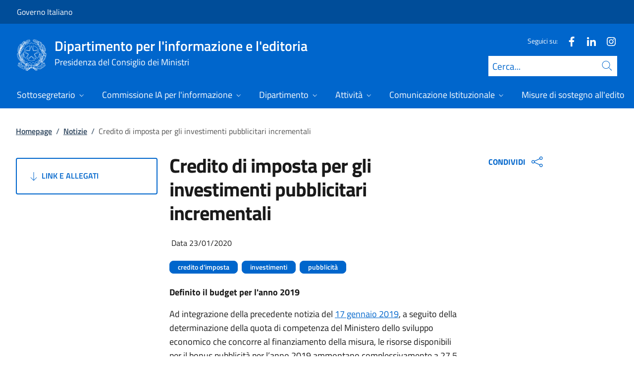

--- FILE ---
content_type: text/html; charset=utf-8
request_url: https://www.informazioneeditoria.gov.it/it/notizie/credito-di-imposta-per-gli-investimenti-pubblicitari-incrementali-definito-il-budget-per-l-anno-2019/
body_size: 17280
content:



<!DOCTYPE html>
<html lang="it">
    <head>
        <title>Credito di imposta per gli investimenti pubblicitari incrementali</title>
        <meta charset="utf-8">
        <meta http-equiv="x-ua-compatible" content="ie=edge">
        <meta name="viewport" content="width=device-width, initial-scale=1">
        <meta name="description" content="Definito il budget per l&#x2019;anno 2019">
        <link rel="canonical" href="https://www.informazioneeditoria.gov.it/it/notizie/credito-di-imposta-per-gli-investimenti-pubblicitari-incrementali-definito-il-budget-per-l-anno-2019/" />
        <meta property="og:type" content="article" />
        <meta property="og:url" content="https://www.informazioneeditoria.gov.it/it/notizie/credito-di-imposta-per-gli-investimenti-pubblicitari-incrementali-definito-il-budget-per-l-anno-2019/" />
        <meta property="og:title" content="Credito di imposta per gli investimenti pubblicitari incrementali" />
            <meta property="og:description" content="Definito il budget per l&#x2019;anno 2019" />
        <meta property="og:site_name" content="Dipartimento per l&#x27;informazione e l&#x27;editoria" />
        <meta property="og:updated_time" content="2025-05-23T15:34:22.49Z" />
        <meta name="twitter:card" content="summary" />
        <meta name="twitter:url" content="https://www.informazioneeditoria.gov.it/it/notizie/credito-di-imposta-per-gli-investimenti-pubblicitari-incrementali-definito-il-budget-per-l-anno-2019/" />
        <meta name="twitter:title" content="Credito di imposta per gli investimenti pubblicitari incrementali" />
            <meta name="twitter:description" content="Definito il budget per l&#x2019;anno 2019" />
                <meta property="og:image" content="https://www.informazioneeditoria.gov.it/media/2345/56modulo.png" />
                <meta name="twitter:image" content="https://www.informazioneeditoria.gov.it/media/2345/56modulo.png" />
            <link rel="icon" href="https://www.informazioneeditoria.gov.it/media/1190/favicon-96x96.png">
        
        <script src="/sb/registered-js-bundle.js.v639045037502379718"></script>
        <link href="/sb/registered-css-bundle.css.v639045037502379718" rel="stylesheet" />

            <!-- Matomo -->
            <script type="text/plain" data-cookiecategory="analytics">
                var _paq = window._paq = window._paq || [];
                /* tracker methods like "setCustomDimension" should be called before "trackPageView" */
                //_paq.push(["setCookieDomain", "*.www.dominio.it"]);
                //_paq.push(["setDomains", ["*.www.dominio.it"]]);
                _paq.push(['trackPageView']);
                _paq.push(['enableLinkTracking']);
                (function () {
                var u = "https://dmlws-analytics.sogei.it/piwik/";
                _paq.push(['setTrackerUrl', u + 'matomo.php']);
                _paq.push(['setSiteId', '25']);
                _paq.push(['addTracker', 'https://ingestion.webanalytics.italia.it/matomo.php', '41658']);
                var d = document, g = d.createElement('script'), s = d.getElementsByTagName('script')[0];
                g.type = 'text/javascript'; g.async = true; g.src = u + 'matomo.js'; s.parentNode.insertBefore(g, s);
                })();
            </script>
            <noscript><p><img src="https://dmlws-analytics.sogei.it/piwik/matomo.php?idsite=25&amp;rec=1" style="border:0;" alt="" /></p></noscript>
            <!-- End Matomo Code -->

    </head>

    <body>
         

<div class="skiplinks">
    <a class="visually-hidden-focusable" href="#main">Vai al contenuto</a>
    <a class="visually-hidden-focusable" href="#menu">Vai alla navigazione del sito</a>
</div>
         


<!-- PRIMO HEADER -->
<div class="it-header-slim-wrapper notprint" style="background-color:#004d99 !important">
    <div class="container-fluid px-0 px-lg-2 px-xl-3">
        <div class="col-12">
            <div class="it-header-slim-wrapper-content">
                <span class="d-flex">
                        <a class="d-lg-block navbar-brand" href="https://www.governo.it/" style="font-size: 1em">Governo Italiano</a>
                </span>
                

            </div>
        </div>
    </div>
</div>


<header class="it-header-wrapper position-sticky notprint" style="top:0;z-index:1040">
    <div class="it-nav-wrapper">
        <!-- SECONDO HEADER -->
        <div class="it-header-center-wrapper">
            <div class="container-fluid px-0 px-lg-2 px-xl-3">
                <div class="col-12">
                    <div class="it-header-center-content-wrapper">
                        <div class="it-brand-wrapper ms-2 ms-lg-0">
                            <a href="/it/">
                                <img src="/media/1037/logo.png" class="main-header-logo" alt="">
                                <img src="/media/1037/logo.png" class="mobile-header-logo" alt="">
                                <div class="it-brand-text" aria-label="Dipartimento per l&#x27;informazione e l&#x27;editoria" role="contentinfo">
                                        <div class="it-brand-title">Dipartimento per l&#x27;informazione e l&#x27;editoria</div>
                                        <div class="it-brand-tagline d-none d-md-block lh-lg" style="font-size: 18px;">Presidenza del Consiglio dei Ministri</div>

                                </div>
                            </a>
                        </div>
                        <div class="it-right-zone d-flex flex-column align-items-end">
                            <div class="it-socials d-flex mb-lg-3 mb-md-1">
                                

    <span>
        Seguici su:
    </span>
<ul class="">
        <li class="">
            <a class="" href="https://www.facebook.com/share/1A6erAdsgx/?mibextid=wwXIfr" aria-label="Facebook" target="_blank" title="Seguici su Facebook">
                <svg role="presentation" class="icon "><use href="/css/bootstrap-italia/svg/sprites.svg#it-facebook"></use></svg>
            </a>
        </li>
        <li class="">
            <a class="" href="https://www.linkedin.com/company/dipartimento-per-l-informazione-e-l-editoria/" aria-label="Linkedin" target="_blank" title="Seguici su Linkedin">
                <svg role="presentation" class="icon "><use href="/css/bootstrap-italia/svg/sprites.svg#it-linkedin"></use></svg>
            </a>
        </li>
        <li class="">
            <a class="" href="https://www.instagram.com/informazione_editoria_gov?igsh=MWVlbHB1M2NuZHB6eA%3D%3D&amp;utm_source=qr" aria-label="Instagram" target="_blank" title="Seguici su Instagram">
                <svg role="presentation" class="icon "><use href="/css/bootstrap-italia/svg/sprites.svg#it-instagram"></use></svg>
            </a>
        </li>

</ul>


                            </div>
                                <form id="search" action="/it/search/" method="GET" role="search">
                                    <div class="it-search-wrapper">
                                        <label for="searchInput" class="visually-hidden">Cerca</label>
                                        <input id="searchInput" oninput="enableSearch(this.id)" type="text" class="border-bottom-0 searchbar" placeholder="Cerca..." required name="cerca" id="closedMobileSearch" style="height:41px">
                                        <a class="search-link squared-icon searchbar a-disabled" aria-label="Cerca" href="#" role="button" onclick="document.getElementById('search').submit();" style="height:41px">
                                            <svg role="presentation" id="searchIcon" class="icon icon-blue">
                                                <use href="/css/bootstrap-italia/svg/sprites.svg#it-search"></use>
                                            </svg>
                                        </a>
                                        <svg role="presentation" id="closedSearchbarSvg" role="presentation" class="icon icon-sm icon-white" onclick="showSearchBar()">
                                            <use href="/css/bootstrap-italia/svg/sprites.svg#it-search"></use>
                                        </svg>

                                        <svg role="presentation" id="openedSearchbarSvg" role="presentation" class="d-none" onclick="showSearchBar()" xmlns="http://www.w3.org/2000/svg" xmlns:xlink="http://www.w3.org/1999/xlink" width="20px" height="20px" viewBox="0 0 20 20" version="1.1">
                                            <path style=" stroke:none;fill-rule:nonzero;fill:rgb(100%,100%,100%);fill-opacity:1;" d="M 10.945312 10 L 20 18.917969 L 18.917969 20 L 10 10.945312 L 1.082031 20 L 0 18.917969 L 9.054688 10 L 0 1.082031 L 1.082031 0 L 10 9.054688 L 18.917969 0 L 20 1.082031 Z M 10.945312 10 " />
                                        </svg>
                                    </div>
                                    <input type="submit" hidden />
                                </form>
                        </div>
                    </div>
                </div>
            </div>
        </div>

        <!-- TERZO HEADER -->
        <div class="it-header-navbar-wrapper">
            <div class="container-fluid px-0">
                <div class="col-12">
                    

<nav class="navbar navbar-expand-lg has-megamenu" aria-label="Menu principale">
    <button type="button" aria-label="Mostra/Nascondi menu" class="p-0 border-0 bg-transparent d-lg-none" aria-controls="menu" aria-expanded="false" data-bs-toggle="navbarcollapsible" data-bs-target="#navbar-E">
        <span>
            <svg role="presentation" role="img" aria-label="icona burger menu" class="icon icon-white"><use href="/css/bootstrap-italia/svg/sprites.svg#it-burger"></use></svg>
        </span>
    </button>
    <div class="navbar-collapsable" id="navbar-E">
        <div class="overlay fade"></div>
        <div class="close-div">
            <button type="button" aria-label="Chiudi il menu" class="btn close-menu">
                <span><svg role="presentation" role="img" class="icon"><use href="/css/bootstrap-italia/svg/sprites.svg#it-close-big"></use></svg></span>
            </button>
        </div>
        <div class="menu-wrapper justify-content-lg-between align-items-lg-baseline">
            <ul id="mainMenu" class="navbar-nav w-100 ">
                


            <li class="nav-item dropdown megamenu">
                <a href="/it/sottosegretario/" class="nav-link dropdown-toggle px-lg-2 px-xl-3 lh-sm"  type=button data-bs-toggle=dropdown aria-expanded=false aria-haspopup=true>
                    <span>Sottosegretario</span>
                        <svg role="presentation" role="img" class="icon icon-xs ms-1" role="img" aria-label="Espandi"><use href="/css/bootstrap-italia/svg/sprites.svg#it-expand"></use></svg>
                </a>
                    <div class="dropdown-menu shadow-lg" role="region" aria-label="menu dropdown">
                        <div class="megamenu pb-5 pt-3 py-lg-0">
                            <div class="row">
                                <div class="col-12">
                                        <div class="it-heading-link-wrapper">
                                            <a class="it-heading-link" href="/it/sottosegretario/">
                                                <span>Esplora la sezione "Sottosegretario"</span>
                                            </a>
                                        </div>
                                    
                                    <div class="row">
                                                <div class="col-lg-3">
                                                    <div class="link-list-wrapper">
                                                        <ul class="link-list mb-3 mb-lg-0 arrowlinks">
                                                            <li>
                                                                <a class="list-item dropdown-item align-items-start" href="/it/sottosegretario/biografia/">
                                                                    <span class="fw-semibold">Biografia</span>
                                                                </a>
                                                            </li>
                                                        </ul>
                                                    </div>
                                                </div>
                                                <div class="col-lg-3">
                                                    <div class="link-list-wrapper">
                                                        <ul class="link-list mb-3 mb-lg-0 arrowlinks">
                                                            <li>
                                                                <a class="list-item dropdown-item align-items-start" href="/it/sottosegretario/attivita-ed-eventi/">
                                                                    <span class="fw-semibold">Attivit&#xE0; ed eventi</span>
                                                                </a>
                                                            </li>
                                                        </ul>
                                                    </div>
                                                </div>
                                                <div class="col-lg-3">
                                                    <div class="link-list-wrapper">
                                                        <ul class="link-list mb-3 mb-lg-0 arrowlinks">
                                                            <li>
                                                                <a class="list-item dropdown-item align-items-start" href="/it/sottosegretario/media/">
                                                                    <span class="fw-semibold">Media</span>
                                                                </a>
                                                            </li>
                                                        </ul>
                                                    </div>
                                                </div>
                                                <div class="col-lg-3">
                                                    <div class="link-list-wrapper">
                                                        <ul class="link-list mb-3 mb-lg-0 arrowlinks">
                                                            <li>
                                                                <a class="list-item dropdown-item align-items-start" href="/it/sottosegretario/uffici-di-diretta-collaborazione/">
                                                                    <span class="fw-semibold">Uffici di diretta collaborazione</span>
                                                                </a>
                                                            </li>
                                                        </ul>
                                                    </div>
                                                </div>
                                    </div>
                                </div>
                            </div>
                        </div>
                    </div>
            </li>
            <li class="nav-item dropdown megamenu">
                <a href="/it/commissione-ia-per-linformazione/" class="nav-link dropdown-toggle px-lg-2 px-xl-3 lh-sm"  type=button data-bs-toggle=dropdown aria-expanded=false aria-haspopup=true>
                    <span>Commissione IA per l&#x27;informazione</span>
                        <svg role="presentation" role="img" class="icon icon-xs ms-1" role="img" aria-label="Espandi"><use href="/css/bootstrap-italia/svg/sprites.svg#it-expand"></use></svg>
                </a>
                    <div class="dropdown-menu shadow-lg" role="region" aria-label="menu dropdown">
                        <div class="megamenu pb-5 pt-3 py-lg-0">
                            <div class="row">
                                <div class="col-12">
                                        <div class="it-heading-link-wrapper">
                                            <a class="it-heading-link" href="/it/commissione-ia-per-linformazione/">
                                                <span>Esplora la sezione "Commissione IA per l&#x27;informazione"</span>
                                            </a>
                                        </div>
                                    
                                    <div class="row">
                                                <div class="col-lg-3">
                                                    <div class="link-list-wrapper">
                                                        <ul class="link-list mb-3 mb-lg-0 arrowlinks">
                                                            <li>
                                                                <a class="list-item dropdown-item align-items-start" href="/it/commissione-ia-per-linformazione/la-commissione-intelligenza-artificiale-per-linformazione/">
                                                                    <span class="fw-semibold">La Commissione Intelligenza Artificiale per l&#x27;informazione</span>
                                                                </a>
                                                            </li>
                                                        </ul>
                                                    </div>
                                                </div>
                                                <div class="col-lg-3">
                                                    <div class="link-list-wrapper">
                                                        <ul class="link-list mb-3 mb-lg-0 arrowlinks">
                                                            <li>
                                                                <a class="list-item dropdown-item align-items-start" href="/it/commissione-ia-per-linformazione/i-componenti-della-commissione/">
                                                                    <span class="fw-semibold">I componenti della commissione</span>
                                                                </a>
                                                            </li>
                                                        </ul>
                                                    </div>
                                                </div>
                                    </div>
                                </div>
                            </div>
                        </div>
                    </div>
            </li>
            <li class="nav-item dropdown megamenu">
                <a href="/it/dipartimento/" class="nav-link dropdown-toggle px-lg-2 px-xl-3 lh-sm"  type=button data-bs-toggle=dropdown aria-expanded=false aria-haspopup=true>
                    <span>Dipartimento</span>
                        <svg role="presentation" role="img" class="icon icon-xs ms-1" role="img" aria-label="Espandi"><use href="/css/bootstrap-italia/svg/sprites.svg#it-expand"></use></svg>
                </a>
                    <div class="dropdown-menu shadow-lg" role="region" aria-label="menu dropdown">
                        <div class="megamenu pb-5 pt-3 py-lg-0">
                            <div class="row">
                                <div class="col-12">
                                        <div class="it-heading-link-wrapper">
                                            <a class="it-heading-link" href="/it/dipartimento/">
                                                <span>Esplora la sezione "Dipartimento"</span>
                                            </a>
                                        </div>
                                    
                                    <div class="row">
                                                <div class="col-lg-3">
                                                    <div class="link-list-wrapper">
                                                        <ul class="link-list mb-3 mb-lg-0 arrowlinks">
                                                            <li>
                                                                <a class="list-item dropdown-item align-items-start" href="/it/dipartimento/funzioni/">
                                                                    <span class="fw-semibold">Funzioni</span>
                                                                </a>
                                                            </li>
                                                        </ul>
                                                    </div>
                                                </div>
                                                <div class="col-lg-3">
                                                    <div class="link-list-wrapper">
                                                        <ul class="link-list mb-3 mb-lg-0 arrowlinks">
                                                            <li>
                                                                <a class="list-item dropdown-item align-items-start" href="/it/dipartimento/struttura-organizzativa/">
                                                                    <span class="fw-semibold">Struttura organizzativa</span>
                                                                </a>
                                                            </li>
                                                        </ul>
                                                    </div>
                                                </div>
                                                <div class="col-lg-3">
                                                    <div class="link-list-wrapper">
                                                        <ul class="link-list mb-3 mb-lg-0 arrowlinks">
                                                            <li>
                                                                <a class="list-item dropdown-item align-items-start" href="/it/dipartimento/normativa/">
                                                                    <span class="fw-semibold">Normativa</span>
                                                                </a>
                                                            </li>
                                                        </ul>
                                                    </div>
                                                </div>
                                                <div class="col-lg-3">
                                                    <div class="link-list-wrapper">
                                                        <ul class="link-list mb-3 mb-lg-0 arrowlinks">
                                                            <li>
                                                                <a class="list-item dropdown-item align-items-start" href="/it/dipartimento/organigramma/">
                                                                    <span class="fw-semibold">Organigramma</span>
                                                                </a>
                                                            </li>
                                                        </ul>
                                                    </div>
                                                </div>
                                                <div class="col-lg-3">
                                                    <div class="link-list-wrapper">
                                                        <ul class="link-list mb-3 mb-lg-0 arrowlinks">
                                                            <li>
                                                                <a class="list-item dropdown-item align-items-start" href="/it/dipartimento/organigramma-e-contatti/">
                                                                    <span class="fw-semibold">Organigramma e contatti</span>
                                                                </a>
                                                            </li>
                                                        </ul>
                                                    </div>
                                                </div>
                                    </div>
                                </div>
                            </div>
                        </div>
                    </div>
            </li>
            <li class="nav-item dropdown megamenu">
                <a href="/it/attivita/" class="nav-link dropdown-toggle px-lg-2 px-xl-3 lh-sm"  type=button data-bs-toggle=dropdown aria-expanded=false aria-haspopup=true>
                    <span>Attivit&#xE0;</span>
                        <svg role="presentation" role="img" class="icon icon-xs ms-1" role="img" aria-label="Espandi"><use href="/css/bootstrap-italia/svg/sprites.svg#it-expand"></use></svg>
                </a>
                    <div class="dropdown-menu shadow-lg" role="region" aria-label="menu dropdown">
                        <div class="megamenu pb-5 pt-3 py-lg-0">
                            <div class="row">
                                <div class="col-12">
                                        <div class="it-heading-link-wrapper">
                                            <a class="it-heading-link" href="/it/attivita/">
                                                <span>Esplora la sezione "Attivit&#xE0;"</span>
                                            </a>
                                        </div>
                                    
                                    <div class="row">
                                                <div class="col-lg-3">
                                                    <div class="link-list-wrapper">
                                                        <ul class="link-list mb-3 mb-lg-0 arrowlinks">
                                                            <li>
                                                                <a class="list-item dropdown-item align-items-start" href="/it/attivita/agenzie-di-stampa/">
                                                                    <span class="fw-semibold">Agenzie di stampa</span>
                                                                </a>
                                                            </li>
                                                        </ul>
                                                    </div>
                                                </div>
                                                <div class="col-lg-3">
                                                    <div class="link-list-wrapper">
                                                        <ul class="link-list mb-3 mb-lg-0 arrowlinks">
                                                            <li>
                                                                <a class="list-item dropdown-item align-items-start" href="/it/attivita/diritto-dautore/">
                                                                    <span class="fw-semibold">Diritto d&#x27;autore</span>
                                                                </a>
                                                            </li>
                                                        </ul>
                                                    </div>
                                                </div>
                                                <div class="col-lg-3">
                                                    <div class="link-list-wrapper">
                                                        <ul class="link-list mb-3 mb-lg-0 arrowlinks">
                                                            <li>
                                                                <a class="list-item dropdown-item align-items-start" href="/it/attivita/attivita-internazionali/">
                                                                    <span class="fw-semibold">Attivit&#xE0; Internazionali</span>
                                                                </a>
                                                            </li>
                                                        </ul>
                                                    </div>
                                                </div>
                                                <div class="col-lg-3">
                                                    <div class="link-list-wrapper">
                                                        <ul class="link-list mb-3 mb-lg-0 arrowlinks">
                                                            <li>
                                                                <a class="list-item dropdown-item align-items-start" href="/it/attivita/premi-e-associazione-stampa-estera/">
                                                                    <span class="fw-semibold">Premi e Associazione stampa estera</span>
                                                                </a>
                                                            </li>
                                                        </ul>
                                                    </div>
                                                </div>
                                                <div class="col-lg-3">
                                                    <div class="link-list-wrapper">
                                                        <ul class="link-list mb-3 mb-lg-0 arrowlinks">
                                                            <li>
                                                                <a class="list-item dropdown-item align-items-start" href="/it/attivita/approfondimenti-e-normativa/">
                                                                    <span class="fw-semibold">Approfondimenti e normativa</span>
                                                                </a>
                                                            </li>
                                                        </ul>
                                                    </div>
                                                </div>
                                                <div class="col-lg-3">
                                                    <div class="link-list-wrapper">
                                                        <ul class="link-list mb-3 mb-lg-0 arrowlinks">
                                                            <li>
                                                                <a class="list-item dropdown-item align-items-start" href="/it/attivita/sondaggi-politico-elettorali/">
                                                                    <span class="fw-semibold">Sondaggi politico elettorali</span>
                                                                </a>
                                                            </li>
                                                        </ul>
                                                    </div>
                                                </div>
                                                <div class="col-lg-3">
                                                    <div class="link-list-wrapper">
                                                        <ul class="link-list mb-3 mb-lg-0 arrowlinks">
                                                            <li>
                                                                <a class="list-item dropdown-item align-items-start" href="/it/attivita/convenzioni-rai/">
                                                                    <span class="fw-semibold">Convenzioni con la RAI</span>
                                                                </a>
                                                            </li>
                                                        </ul>
                                                    </div>
                                                </div>
                                                <div class="col-lg-3">
                                                    <div class="link-list-wrapper">
                                                        <ul class="link-list mb-3 mb-lg-0 arrowlinks">
                                                            <li>
                                                                <a class="list-item dropdown-item align-items-start" href="/it/attivita/lasciapassare-stampa-per-pubbliche-manifestazioni/">
                                                                    <span class="fw-semibold">Lasciapassare stampa per pubbliche manifestazioni</span>
                                                                </a>
                                                            </li>
                                                        </ul>
                                                    </div>
                                                </div>
                                                <div class="col-lg-3">
                                                    <div class="link-list-wrapper">
                                                        <ul class="link-list mb-3 mb-lg-0 arrowlinks">
                                                            <li>
                                                                <a class="list-item dropdown-item align-items-start" href="/it/attivita/bandi-e-avvisi/">
                                                                    <span class="fw-semibold">Bandi e Avvisi</span>
                                                                </a>
                                                            </li>
                                                        </ul>
                                                    </div>
                                                </div>
                                    </div>
                                </div>
                            </div>
                        </div>
                    </div>
            </li>
            <li class="nav-item dropdown megamenu">
                <a href="/it/comunicazione-istituzionale/" class="nav-link dropdown-toggle px-lg-2 px-xl-3 lh-sm"  type=button data-bs-toggle=dropdown aria-expanded=false aria-haspopup=true>
                    <span>Comunicazione Istituzionale</span>
                        <svg role="presentation" role="img" class="icon icon-xs ms-1" role="img" aria-label="Espandi"><use href="/css/bootstrap-italia/svg/sprites.svg#it-expand"></use></svg>
                </a>
                    <div class="dropdown-menu shadow-lg" role="region" aria-label="menu dropdown">
                        <div class="megamenu pb-5 pt-3 py-lg-0">
                            <div class="row">
                                <div class="col-12">
                                        <div class="it-heading-link-wrapper">
                                            <a class="it-heading-link" href="/it/comunicazione-istituzionale/">
                                                <span>Esplora la sezione "Comunicazione Istituzionale"</span>
                                            </a>
                                        </div>
                                    
                                    <div class="row">
                                                <div class="col-lg-3">
                                                    <div class="link-list-wrapper">
                                                        <ul class="link-list mb-3 mb-lg-0 arrowlinks">
                                                            <li>
                                                                <a class="list-item dropdown-item align-items-start" href="/it/comunicazione-istituzionale/le-campagne-di-comunicazione-del-governo/">
                                                                    <span class="fw-semibold">Le campagne di comunicazione del Governo</span>
                                                                </a>
                                                            </li>
                                                                    <li>
                                                                        <a class="list-item dropdown-item align-items-start no-underline-hover" href="/it/comunicazione-istituzionale/le-campagne-di-comunicazione-del-governo/campagne-xix-legislatura/">
                                                                            <span>Campagne XIX legislatura</span>
                                                                        </a>
                                                                    </li>
                                                                    <li>
                                                                        <a class="list-item dropdown-item align-items-start no-underline-hover" href="/it/comunicazione-istituzionale/le-campagne-di-comunicazione-del-governo/campagne-xviii-legislatura/">
                                                                            <span>Campagne XVIII Legislatura</span>
                                                                        </a>
                                                                    </li>
                                                                    <li>
                                                                        <a class="list-item dropdown-item align-items-start no-underline-hover" href="/it/comunicazione-istituzionale/le-campagne-di-comunicazione-del-governo/campagne-xvii-legislatura/">
                                                                            <span>Campagne XVII Legislatura</span>
                                                                        </a>
                                                                    </li>
                                                                    <li>
                                                                        <a class="list-item dropdown-item align-items-start no-underline-hover" href="/it/comunicazione-istituzionale/le-campagne-di-comunicazione-del-governo/campagne-xvi-legislatura/">
                                                                            <span>Campagne XVI Legislatura</span>
                                                                        </a>
                                                                    </li>
                                                                    <li>
                                                                        <a class="list-item dropdown-item align-items-start no-underline-hover" href="/it/comunicazione-istituzionale/le-campagne-di-comunicazione-del-governo/campagne-xv-legislatura/">
                                                                            <span>Campagne XV Legislatura</span>
                                                                        </a>
                                                                    </li>
                                                        </ul>
                                                    </div>
                                                </div>
                                                <div class="col-lg-3">
                                                    <div class="link-list-wrapper">
                                                        <ul class="link-list mb-3 mb-lg-0 arrowlinks">
                                                            <li>
                                                                <a class="list-item dropdown-item align-items-start" href="/it/comunicazione-istituzionale/informazioni-utili-per-le-amministrazioni-centrali-dello-stato/">
                                                                    <span class="fw-semibold">Informazioni  utili per le Amministrazioni centrali dello Stato</span>
                                                                </a>
                                                            </li>
                                                        </ul>
                                                    </div>
                                                </div>
                                                <div class="col-lg-3">
                                                    <div class="link-list-wrapper">
                                                        <ul class="link-list mb-3 mb-lg-0 arrowlinks">
                                                            <li>
                                                                <a class="list-item dropdown-item align-items-start" href="/it/comunicazione-istituzionale/archivi-foto-e-video/">
                                                                    <span class="fw-semibold">Archivi foto e video</span>
                                                                </a>
                                                            </li>
                                                                    <li>
                                                                        <a class="list-item dropdown-item align-items-start no-underline-hover" href="/it/comunicazione-istituzionale/archivi-foto-e-video/fototeca/">
                                                                            <span>Fototeca</span>
                                                                        </a>
                                                                    </li>
                                                                    <li>
                                                                        <a class="list-item dropdown-item align-items-start no-underline-hover" href="/it/comunicazione-istituzionale/archivi-foto-e-video/videoteca/">
                                                                            <span>Videoteca</span>
                                                                        </a>
                                                                    </li>
                                                        </ul>
                                                    </div>
                                                </div>
                                    </div>
                                </div>
                            </div>
                        </div>
                    </div>
            </li>
            <li class="nav-item dropdown megamenu">
                <a href="/it/misure-di-sostegno-alleditoria/" class="nav-link dropdown-toggle px-lg-2 px-xl-3 lh-sm"  type=button data-bs-toggle=dropdown aria-expanded=false aria-haspopup=true>
                    <span>Misure di sostegno all&#x27;editoria</span>
                        <svg role="presentation" role="img" class="icon icon-xs ms-1" role="img" aria-label="Espandi"><use href="/css/bootstrap-italia/svg/sprites.svg#it-expand"></use></svg>
                </a>
                    <div class="dropdown-menu shadow-lg" role="region" aria-label="menu dropdown">
                        <div class="megamenu pb-5 pt-3 py-lg-0">
                            <div class="row">
                                <div class="col-12">
                                        <div class="it-heading-link-wrapper">
                                            <a class="it-heading-link" href="/it/misure-di-sostegno-alleditoria/">
                                                <span>Esplora la sezione "Misure di sostegno all&#x27;editoria"</span>
                                            </a>
                                        </div>
                                    
                                    <div class="row">
                                                <div class="col-lg-3">
                                                    <div class="link-list-wrapper">
                                                        <ul class="link-list mb-3 mb-lg-0 arrowlinks">
                                                            <li>
                                                                <a class="list-item dropdown-item align-items-start" href="/it/misure-di-sostegno-alleditoria/fondi-per-leditoria/">
                                                                    <span class="fw-semibold">Fondi per l&#x27;Editoria</span>
                                                                </a>
                                                            </li>
                                                        </ul>
                                                    </div>
                                                </div>
                                                <div class="col-lg-3">
                                                    <div class="link-list-wrapper">
                                                        <ul class="link-list mb-3 mb-lg-0 arrowlinks">
                                                            <li>
                                                                <a class="list-item dropdown-item align-items-start" href="/it/misure-di-sostegno-alleditoria/nuove-misure-di-sostegno-all-editoria-2025/">
                                                                    <span class="fw-semibold">Nuove misure di sostegno all&#x2019;editoria 2025</span>
                                                                </a>
                                                            </li>
                                                        </ul>
                                                    </div>
                                                </div>
                                                <div class="col-lg-3">
                                                    <div class="link-list-wrapper">
                                                        <ul class="link-list mb-3 mb-lg-0 arrowlinks">
                                                            <li>
                                                                <a class="list-item dropdown-item align-items-start" href="/it/misure-di-sostegno-alleditoria/contributi-diretti-al-sistema-editoriale/">
                                                                    <span class="fw-semibold">Contributi diretti al sistema editoriale</span>
                                                                </a>
                                                            </li>
                                                        </ul>
                                                    </div>
                                                </div>
                                                <div class="col-lg-3">
                                                    <div class="link-list-wrapper">
                                                        <ul class="link-list mb-3 mb-lg-0 arrowlinks">
                                                            <li>
                                                                <a class="list-item dropdown-item align-items-start" href="/it/misure-di-sostegno-alleditoria/altre-misure-di-sostegno-alleditoria/">
                                                                    <span class="fw-semibold">Altre misure di sostegno all&#x27;editoria</span>
                                                                </a>
                                                            </li>
                                                        </ul>
                                                    </div>
                                                </div>
                                                <div class="col-lg-3">
                                                    <div class="link-list-wrapper">
                                                        <ul class="link-list mb-3 mb-lg-0 arrowlinks">
                                                            <li>
                                                                <a class="list-item dropdown-item align-items-start" href="/it/misure-di-sostegno-alleditoria/misure-non-piu-finanziate/">
                                                                    <span class="fw-semibold">Misure non pi&#xF9; finanziate</span>
                                                                </a>
                                                            </li>
                                                        </ul>
                                                    </div>
                                                </div>
                                    </div>
                                </div>
                            </div>
                        </div>
                    </div>
            </li>
            <li class="nav-item dropdown megamenu">
                <a href="/it/area-imprese-editrici/" class="nav-link dropdown-toggle px-lg-2 px-xl-3 lh-sm" >
                    <span>Area imprese editrici</span>
                </a>
            </li>

            </ul>
        </div>
    </div>
</nav>
                </div>
            </div>
        </div>
    </div>
        <form id="search-mobile" action="/it/search/" method="GET">
            <div id="searchbarMobileContainer" class="d-flex container-fluid bg-primary border-bottom-0 padding-search-mobile pt-1 pb-2 d-none">
                <label for="openedMobileSearch" class="visually-hidden">Cerca</label>
                <input oninput="enableSearch(this.id)" name="cerca" id="openedMobileSearch" class="border-bottom-0 bg-white" type="search" placeholder="Cerca">
                <a class="search-link squared-icon-mobile bg-white a-disabled" aria-label="Cerca" href="#" onclick="document.getElementById('search-mobile').submit();">
                    <svg role="presentation" id="searchIconMobile" class="icon icon-sm icon-blue">
                        <use href="/css/bootstrap-italia/svg/sprites.svg#it-search"></use>
                    </svg>
                </a>
            </div>
            <input type="submit" hidden />
        </form>
</header>
<div class="it-header-center-wrapper bg-white d-none printvisible">
    <div class="container-fluid px-0 px-lg-2 px-xl-3">
        <div class="row">
            <div class="col-12">
                <div class="it-header-center-content-wrapper">
                    <div class="it-brand-wrapper">
                        <a href="/it/">
                            <img src="/media/1037/logo.png" class="print-logo icon " alt="">
                            <div class="it-brand-text">
                                <div class="it-brand-title text-primary">Dipartimento per l&#x27;informazione e l&#x27;editoria</div>
                                    <div class="it-brand-tagline d-none d-md-block text-primary" style="line-height:2em">Presidenza del Consiglio dei Ministri</div>

                            </div>
                        </a>
                    </div>
                </div>
            </div>
        </div>
    </div>
</div>

<script>

    function showSearchBar() {
        $("#searchbarMobileContainer").toggleClass("d-none");
        $("#closedSearchbarSvg").toggleClass("d-none");
        $("#openedSearchbarSvg").toggleClass("d-none");
    }

    function enableSearch(id) {
        let tagId = "#" + id;
        let selector = $(`${tagId}`);

        if (selector.val() != "") {
            $(`${tagId} + a`).removeClass("a-disabled")
        }
        else {
            $(`${tagId} + a`).addClass("a-disabled")
        }
    }

    $(document).ready(function () {
        if (window.innerWidth > 768)
            enableSearch("searchInput");
        else
            enableSearch("openedMobileSearch");
    });

</script>
    

        <div id="main">
            

<div class="mx-3 mx-lg-4 px-lg-1 px-1 px-xl-2">
    <div class="col-md-12">
        

<div class="container-xxxl">

<nav class="breadcrumb-container" role="navigation">
        <ol class="breadcrumb mt-4 mb-4">
                    <li class="breadcrumb-item"><a href="/it/" aria-label="Vai alla pagina:: Homepage">Homepage</a><span class="separator">/</span></li>
                    <li class="breadcrumb-item"><a href="/it/notizie/?tab=881282dd-21e6-4256-a849-ab806acc052b" aria-label="Vai alla pagina:: Notizie">Notizie</a><span class="separator">/</span></li>
            <li class="breadcrumb-item active" aria-current="page">Credito di imposta per gli investimenti pubblicitari incrementali</li>
        </ol>
    </nav>
</div>



    </div>
    <div class="row">
        <div class="col-md-3">
            <div class="inThisPageContainer">
                


<script>
    function setOffsetGapDiv() {
        let windowWidth = $(window).width();
        let offsetGap = 0;

        if (windowWidth < 992)
            offsetGap = 100;
        else
            offsetGap = 210;

        return offsetGap;
    }

    function changeScrollPadding(navscroll) {
        let windowWidth = $(window).width();

        if (windowWidth < 992)
            navscroll.setScrollPadding(setOffsetGapDiv());
        else
            navscroll.setScrollPadding(setOffsetGapDiv());
    }

    function scrollToDiv(idDiv) {
        let selector = "#" + idDiv;
        let offset = $(selector).offset();
        let scrollto = offset.top - setOffsetGapDiv();
        window.scrollTo({
            top: scrollto + 20,
            behavior: 'smooth'
        });
    }

    $(document).ready(function () {
        var navscrollElement = document.querySelector('#sideNavLinks');
        var navscroll = new bootstrap.NavScroll(navscrollElement);

        changeScrollPadding(navscroll);

        //#region codice necessario solo per debug
        $(window).on("resize", function () {
            changeScrollPadding(navscroll);
        });
        //#endregion
    });
</script>
                    <a href="#usefulLinks" type="button" class="btn btn-outline-primary w-100 py-4 text-start linkGoDown mt-2 text-uppercase">
                        <svg role="presentation" class="icon icon-sm icon-primary right"><use href="/css/bootstrap-italia/svg/sprites.svg#it-arrow-down"></use></svg>
                        Link e Allegati
                    </a>
            </div>
        </div>
        <div class="col-md-6 md-max-width-700">
            <div>
                <h1 class="word-break">
                    Credito di imposta per gli investimenti pubblicitari incrementali
                </h1>
                    <div class="col-md-12 my-4 px-0printvisible">
                        <span class="mx-1">Data 23/01/2020</span>
                    </div>
                <div class="d-flex mt-3">
                            <a class="tag-label tag-label-primary me-2 px-3 rounded-3 text-decoration-none" href="/it/tagsearch/?id=8f0301dc-608e-4dfd-8e7d-8ef154555107">
                                credito d&#x27;imposta
                            </a>
                            <a class="tag-label tag-label-primary me-2 px-3 rounded-3 text-decoration-none" href="/it/tagsearch/?id=5391c5a1-9204-49b3-b228-002b691538d0">
                                investimenti
                            </a>
                            <a class="tag-label tag-label-primary me-2 px-3 rounded-3 text-decoration-none" href="/it/tagsearch/?id=87a21f91-e89f-4e00-bd4c-5df5baa1d96a">
                                pubblicit&#xE0;
                            </a>
                </div>

            </div>
            <div class="row my-4">
                <div id="main-page" class="col-md-12 it-page-sections-container word-break">

<p><strong>Definito il budget per l'anno 2019</strong></p>
<p>Ad integrazione della precedente notizia del <a href="/it/notizie/credito-di-imposta-per-gli-investimenti-pubblicitari-incrementali-chiarimenti-sulla-pubblicazione-dell-elenco-dei-soggetti-richiedenti-per-l-anno-2019/" title="Credito di imposta per gli investimenti pubblicitari incrementali: chiarimenti sulla pubblicazione dell’elenco dei soggetti richiedenti per l’anno 2019">17 gennaio 2019</a>, a seguito della determinazione della quota di competenza del Ministero dello sviluppo economico che concorre al finanziamento della misura, le risorse disponibili per il bonus pubblicità per l’anno 2019 ammontano complessivamente a 27,5 milioni di euro, di cui:</p>
<ul>
<li>15 milioni di euro per gli investimenti pubblicitari incrementali sui giornali</li>
<li>12,5 milioni di euro per gli investimenti pubblicitari incrementali sulle emittenti radio-televisive locali.</li>
</ul>
<p>Successivamente alla trasmissione, da parte dell'Agenzia delle entrate, dei dati elaborati sulla base delle dichiarazioni sostitutive sugli investimenti effettuati, che possono essere inviate telematicamente sino al 31 gennaio 2020, sarà quindi pubblicato l’elenco dei soggetti ammessi alla fruizione del credito d’imposta per l'anno 2019.</p>                </div>
            </div>
        </div>
        <div class="col-md-3">
            <div class="">
                


    <div class="dropdown notprint mb-2 ms-md-4" style="width:fit-content">
        <div class="align-items-center">
            <button class="d-flex dropdown-toggle sidenav-title text-primary fw-bold text-decoration-none align-items-center border-0 bg-white" aria-label="Apri opzioni di condivisione" data-bs-toggle="dropdown" aria-haspopup="true" aria-expanded="false">
                CONDIVIDI
                <span class="ps-2">
                    <svg role="presentation" class="icon icon-blue"><use href="/css/bootstrap-italia/svg/sprites.svg#it-share"></use></svg>
                </span>
            </button>
            <div class="dropdown-menu">
                <div class="link-list-wrapper share">
                    <ul class="link-list">
                            <li>
                                <a class="list-item right-icon d-flex justify-content-between" href="http://www.facebook.com/sharer/sharer.php?u=https%3a%2f%2fwww.informazioneeditoria.gov.it%2fit%2fnotizie%2fcredito-di-imposta-per-gli-investimenti-pubblicitari-incrementali-definito-il-budget-per-l-anno-2019%2f" style="padding:0.50em 17px;">
                                    <span>Condividi su Facebook</span>
                                    <svg role="presentation" class="icon icon-sm icon-primary right"><use href="/css/bootstrap-italia/svg/sprites.svg#it-facebook"></use></svg>
                                </a>
                            </li>
                            <li>
                                <a class="list-item right-icon d-flex justify-content-between" href="http://www.x.com/share?text=Credito&#x2B;di&#x2B;imposta&#x2B;per&#x2B;gli&#x2B;investimenti&#x2B;pubblicitari&#x2B;incrementali&url=https%3a%2f%2fwww.informazioneeditoria.gov.it%2fit%2fnotizie%2fcredito-di-imposta-per-gli-investimenti-pubblicitari-incrementali-definito-il-budget-per-l-anno-2019%2f" style="padding:0.50em 17px;">
                                    <span>Condividi su X</span>
                                    <svg role="presentation" class="icon icon-sm icon-primary right"><use href="/css/bootstrap-italia/svg/sprites.svg#it-twitter"></use></svg>
                                </a>
                            </li>

                    </ul>
                 </div>
            </div>
        </div>

    </div>

<script type="text/javascript">
    function Copy() {
        var copyText = "https://www.informazioneeditoria.gov.it/it/notizie/credito-di-imposta-per-gli-investimenti-pubblicitari-incrementali-definito-il-budget-per-l-anno-2019/";
        navigator.clipboard.writeText(copyText);
    }
</script>



            </div>
        </div>

    </div>
</div>


    <div id="usefulLinks" style="background-color:#f3f7fc;" class="scrolling-margin">
        <div class="mx-2 my-4 my-xl-5 px-2 mx-xl-3 px-xl-3 mx-lg-3 px-lg-2 pb-5">
            <span class="text-black fw-bold pt-4 fs-4 d-block">
                Link e Allegati
            </span>

                <div class="row">
                        <div class="col-md-3 pb-4">
                            <div class="bg-darkblue my-3 h-100 text-break">
                                <div class="card-body p-4 d-flex flex-column justify-content-between h-100">
                                    <span class="text-light fs-5 me-4 lh-base d-block fw-semibold">
                                        Credito di imposta su investimenti pubblicitari incrementali
                                    </span>
                                        <a class="text-decoration-none underlinedLink" href="/it/misure-di-sostegno-alleditoria/altre-misure-di-sostegno-alleditoria/credito-di-imposta-su-investimenti-pubblicitari-incrementali/"  aria-label="Vai alla pagina Credito di imposta su investimenti pubblicitari incrementali" title="Vai alla pagina Credito di imposta su investimenti pubblicitari incrementali">
                                            <div class="text-light fw-semibold fs-6">
                                                <div class="card-title d-flex">
                                                            <span class="me-2 text-uppercase">Scopri</span>
                                                            <svg role="presentation" class="icon icon-sm icon-white me-1">
                                                                <use href="/css/bootstrap-italia/svg/sprites.svg#it-arrow-right"></use>
                                                            </svg>
                                                </div>
                                            </div>
                                        </a>

                                </div>
                            </div>
                        </div>
                        <div class="col-md-3 pb-4">
                            <div class="bg-darkblue my-3 h-100 text-break">
                                <div class="card-body p-4 d-flex flex-column justify-content-between h-100">
                                    <span class="text-light fs-5 me-4 lh-base d-block fw-semibold">
                                        La scheda sul sito dell&#x27;Agenzia delle Entrate
                                    </span>
                                        <a class="text-decoration-none underlinedLink" href="https://www.agenziaentrate.gov.it/wps/content/Nsilib/Nsi/Schede/Agevolazioni/Credito&#x2B;di&#x2B;imposta&#x2B;Investimenti&#x2B;pubblicitari&#x2B;incrementali/Scheda&#x2B;informativa&#x2B;Investimenti&#x2B;pubblicitari&#x2B;incrementali/?page=schedeagevolazioni"  aria-label="Vai alla pagina La scheda sul sito dell&#x27;Agenzia delle Entrate" title="Vai alla pagina La scheda sul sito dell&#x27;Agenzia delle Entrate">
                                            <div class="text-light fw-semibold fs-6">
                                                <div class="card-title d-flex">
                                                            <svg role="presentation" class="icon icon-sm icon-white me-1">
                                                                <use href="/css/bootstrap-italia/svg/sprites.svg#it-external-link"></use>
                                                            </svg>
                                                            <span class="text-uppercase">Scopri</span>
                                                </div>
                                            </div>
                                        </a>

                                </div>
                            </div>
                        </div>
                </div>
        </div>
    </div>


<script>
    $("#main-page h2").addClass("it-page-section");

    $('#main-page a').each(function(){
        let id = $(this).attr('href');

        if (id && id.startsWith('#')) {
            id = id.substring(1);
            $(this).attr('onclick', `scrollToDiv('${id}')`);
            $(this).removeAttr('href');
            $(this).addClass('btn-link');
            $(this).css('cursor', 'pointer');
        }
    });

    $(".overflow-md-x:has(> table:not(.table-responsive))").addClass("table-responsive");
</script>
        </div>
        
<footer class="it-footer notprint">
    <div class="it-footer-main bg-dark" style="background-color:#003366 !important">
        <div class="container-fluid">
            <div class="row">
                <section>
                    <div class="row clearfix">
                        <div class="col-sm-12">
                            <div class="it-brand-wrapper pb-0">
                                <a href="/it/" data-focus-mouse="false">
                                        <img src="/media/1037/logo.png" class="icon" alt="Logo.png" />
                                    <div>
                                        <span class="footer-it-brand-title">Dipartimento per l&#x27;informazione e l&#x27;editoria</span>
                                            <div class="it-brand-tagline d-none d-md-block lh-lg" style="font-size: 18px;">Presidenza del Consiglio dei Ministri</div>
                                    </div>

                                </a>
                            </div>
                        </div>
                    </div>
                </section>
                    <section class="py-4 border-secondary border-bottom">
                        <div class="row">


                                            <div class="col-xl-3 col-lg-6 pb-2">
                                                    <span class="fs-5 pb-3 d-block text-uppercase fw-semibold" role="heading">Dipartimento</span>

                                                    <div class="contactBoxTextFooter">
                                                        <p><a rel="noopener" href="https://goo.gl/maps/EWHaF6oTVYp" target="_blank" title="Apri l'indirizzo in Google Maps" aria-label="Apri l'indirizzo in Google Maps">Via della Mercede 9&nbsp; 00187 Roma</a></p>
<p>Posta elettronica:&nbsp;<a href="mailto:segreteriacapodie@governo.it">segreteriacapodie@governo.it</a></p>
<p>PEC: <a href="mailto:archivio.die@mailbox.governo.it">archivio.die@mailbox.governo.it</a></p>
                                                    </div>
                                            </div>
                                            <div class="col-xl-3 col-lg-6 pb-2">
                                                    <span class="fs-5 pb-3 d-block text-uppercase fw-semibold" role="heading">Sottosegretario</span>

                                                    <div class="contactBoxTextFooter">
                                                        <p><a rel="noopener" href="https://goo.gl/maps/EWHaF6oTVYp" target="_blank" title="Apri l'indirizzo in Google Maps" aria-label="Apri l'indirizzo in Google Maps">Via della Mercede 9 &nbsp;</a><a rel="noopener" href="https://goo.gl/maps/EWHaF6oTVYp" target="_blank" title="Apri l'indirizzo in Google Maps" aria-label="Apri l'indirizzo in Google Maps">00187 Roma</a></p>
<p>Posta elettronica:&nbsp;<a href="mailto:segreteria.ss.editoria@governo.it">segreteria.ss.editoria@governo.it</a><br><br>PEC: <a href="mailto:sottosegretario.editoria@pec.governo.it">sottosegretario.editoria@pec.governo.it</a></p>
                                                    </div>
                                            </div>
                                            <div class="col-xl-3 col-lg-6 pb-2">
                                                <span class="fs-5 pb-3 d-block text-uppercase fw-semibold" role="heading">Social</span>
                                                

<ul class="list-inline text-left social">
        <li class="list-inline-item">
            <a class="ps-0 p-2 text-white" href="https://www.facebook.com/share/1A6erAdsgx/?mibextid=wwXIfr" aria-label="Facebook" target="_blank" title="Seguici su Facebook">
                <svg role="presentation" class="icon icon-sm icon-white align-top"><use href="/css/bootstrap-italia/svg/sprites.svg#it-facebook"></use></svg>
            </a>
        </li>
        <li class="list-inline-item">
            <a class="ps-0 p-2 text-white" href="https://www.linkedin.com/company/dipartimento-per-l-informazione-e-l-editoria/" aria-label="Linkedin" target="_blank" title="Seguici su Linkedin">
                <svg role="presentation" class="icon icon-sm icon-white align-top"><use href="/css/bootstrap-italia/svg/sprites.svg#it-linkedin"></use></svg>
            </a>
        </li>
        <li class="list-inline-item">
            <a class="ps-0 p-2 text-white" href="https://www.instagram.com/informazione_editoria_gov?igsh=MWVlbHB1M2NuZHB6eA%3D%3D&amp;utm_source=qr" aria-label="Instagram" target="_blank" title="Seguici su Instagram">
                <svg role="presentation" class="icon icon-sm icon-white align-top"><use href="/css/bootstrap-italia/svg/sprites.svg#it-instagram"></use></svg>
            </a>
        </li>

</ul>


                                            </div>
                        </div>
                    </section>
            </div>
        </div>
    </div>
        <div class="it-footer-small-prints clearfix ">
            <div class="container-fluid ">

                <ul class="it-footer-small-prints-list list-inline mb-0 d-flex flex-column flex-md-row ">
                        <li>
                                    <a class="list-item text-decoration-underline" href="/it/contatti-sito/"><span class="text-white">Contatti sito</span></a>
                        </li>
                        <li>
                                    <a class="list-item text-decoration-underline" href="/it/note-legali/"><span class="text-white">Note legali</span></a>
                        </li>
                        <li>
                                    <a class="list-item text-decoration-underline" href="/it/privacy-policy/"><span class="text-white">Privacy Policy</span></a>
                        </li>
                        <li>
                                    <a class="list-item text-decoration-underline" href="http://presidenza.governo.it/AmministrazioneTrasparente/index.html"><span class="text-white">Amministrazione trasparente</span></a>
                        </li>
                        <li>
                                    <a class="list-item text-decoration-underline" href="https://form.agid.gov.it/view/04163da0-93dc-11f0-a480-01dde6adf1ef"><span class="text-white">Dichiarazione di accessibilit&#xE0;</span></a>
                        </li>
                        <li>
                                    <a class="list-item text-decoration-underline" role="button" href="" data-cc="c-settings"><span class="text-white">Preferenze cookie</span></a>
                        </li>
                </ul>

            </div>
        </div>
</footer>
        
<div class="d-flex align-items-center notprint">
    <a href="#" aria-hidden="true" tabindex="-1" data-bs-toggle="backtotop" aria-label="torna in cima" class="back-to-top shadow" style="z-index: 9999; bottom: 65px;">
        <svg role="presentation" class="icon icon-light"><use href="/css/bootstrap-italia/svg/sprites.svg#it-arrow-up"></use></svg>
    </a>
</div>

        
    </body>
</html>



<script>

    window.addEventListener('load', function () {

        // obtain plugin
        const cc = initCookieConsent();
        const ifm = iframemanager();
        
        ifm.run({
            currLang: document.documentElement.getAttribute('lang'),
            showBtn: false,
            services: {

                            youtube: {
                            embedUrl: '{data-id}',
                            thumbnailUrl: function (id, setThumbnail) {
                                var video_id;
                                var regExp = /^.*(youtu\.be\/|v\/|u\/\w\/|embed\/|watch\?v=|\&v=)([^#\&\?]*).*/;
                                var match = id.match(regExp);
                                if (match && match[2].length == 11) {
                                    video_id = match[2];
                                } else {
                                    //error
                                }
                                var url = "https://i3.ytimg.com/vi/" + video_id + "/hqdefault.jpg";
                                setThumbnail(url);
                            },

                            iframe: {
                                allow: 'accelerometer; encrypted-media; gyroscope; picture-in-picture; fullscreen;',
                            },
                            cookie: {
                                name: 'cc_youtube'
                            },
                            languages: {
                                it: {
                                    notice: 'Questo video incorporato via YouTube utilizza cookie di terze parti ed è attualmente disabilitato. È possibile attivarne il funzionamento tramite le <a data-cc="c-settings" role="button">preferenze cookie</a> del sito',
                                    loadBtn: 'Carica il video',
                                    loadAllBtn: 'Non chiedere nuovamente'
                                },
                                en: {
                        notice: 'This video embedded via YouTube uses third party cookies and is currently disabled. It is possible to view it through the <a data-cc="c-settings" role="button">cookie preferences</a>',
                                    loadBtn: 'Load video',
                                    loadAllBtn: 'Don\'t ask again'
                                }
                            }
                        },
                    
                            facebookservice: {
                            embedUrl: '{data-id}',
                            thumbnailUrl: "/css/img/Banned.jpg",
                            iframe: {
                                allow: 'accelerometer; encrypted-media; gyroscope; picture-in-picture; fullscreen;',
                            },
                            cookie: {
                                name: 'cc_facebookservice'
                            },
                            languages: {
                                it: {
                        notice: 'Questo post\video incorporato via Facebook utilizza cookie di terze parti ed è attualmente disabilitato. È possibile attivarne il funzionamento tramite le <a data-cc="c-settings" role="button">preferenze cookie</a> del sito',
                                    loadBtn: 'Carica il video',
                                    loadAllBtn: 'Non chiedere nuovamente'
                                },
                                en: {
                        notice: 'This post\video embedded via Facebook uses third party cookies and is currently disabled. It is possible to view it through the <a data-cc="c-settings" role="button">cookie preferences</a>',
                                    loadBtn: 'Load video',
                                    loadAllBtn: 'Don\'t ask again'
                                }
                            }
                        },
                    
                            googlemaps: {
                            embedUrl: '{data-id}',
                            thumbnailUrl: "/css/img/Banned.jpg",
                            iframe: {
                                allow: 'accelerometer; encrypted-media; gyroscope; picture-in-picture; fullscreen;',
                            },
                            cookie: {
                                name: 'cc_googlemaps'
                            },
                            languages: {
                                it: {
                        notice: 'Questa mappa incorporata via Google Maps utilizza cookie di terze parti ed è attualmente disabilitato. È possibile attivarne il funzionamento tramite le <a data-cc="c-settings" role="button">preferenze cookie</a> del sito',
                                    loadBtn: 'Carica il video',
                                    loadAllBtn: 'Non chiedere nuovamente'
                                },
                                en: {
                        notice: 'This map embedded via Google Maps uses third party cookies and is currently disabled. It is possible to view it through the <a data-cc="c-settings" role="button">cookie preferences</a>',
                                    loadBtn: 'Load video',
                                    loadAllBtn: 'Don\'t ask again'
                                }
                            }
                        },
                    
                            powerbi: {
                            embedUrl: '{data-id}',
                            thumbnailUrl: "/css/img/Banned.jpg",
                            iframe: {
                                allow: 'accelerometer; encrypted-media; gyroscope; picture-in-picture; fullscreen;',
                            },
                            cookie: {
                                name: 'cc_powerbi'
                            },
                            languages: {
                                it: {
                        notice: 'Questo report incorporato via Power BI utilizza cookie di terze parti ed è attualmente disabilitato. È possibile attivarne il funzionamento tramite le <a data-cc="c-settings" role="button">preferenze cookie</a> del sito',
                                    loadBtn: 'Carica il video',
                                    loadAllBtn: 'Non chiedere nuovamente'
                                },
                                en: {
                        notice: 'This report embedded via Power BI uses third party cookies and is currently disabled. It is possible to view it through the <a data-cc="c-settings" role="button">cookie preferences</a>',
                                    loadBtn: 'Load video',
                                    loadAllBtn: 'Don\'t ask again'
                                }
                            }
                        },
                    
                            vimeo: {
                            embedUrl: '{data-id}',
                            thumbnailUrl: function (id, setThumbnail) {
                                var video_id;
                                var regExp = /vimeo.*\/(\d+)/;
                                var match = id.match(regExp);
                                if (match && match[1].length >= 8) {
                                    video_id = match[1];
                                } else {
                                    //error
                                }
                                var url = "https://vimeo.com/api/v2/video/" + video_id + ".json";
                                var xhttp = new XMLHttpRequest();
                                xhttp.onreadystatechange = function () {
                                    if (this.readyState == 4 && this.status == 200) {
                                        var src = JSON.parse(this.response)[0].thumbnail_large;
                                        setThumbnail(src);
                                    }
                                };
                                xhttp.open("GET", url, true);
                                xhttp.send();
                            },
                            iframe: {
                                allow: 'accelerometer; encrypted-media; gyroscope; picture-in-picture; fullscreen;',
                            },
                            cookie: {
                                name: 'cc_vimeo'
                            },
                            languages: {
                                it: {
                        notice: 'Questo video incorporato via Vimeo utilizza cookie di terze parti ed è attualmente disabilitato. È possibile attivarne il funzionamento tramite le <a data-cc="c-settings" role="button">preferenze cookie</a> del sito',
                                    loadBtn: 'Carica il video',
                                    loadAllBtn: 'Non chiedere nuovamente'
                                },
                                en: {
                        notice: 'This video embedded via Vimeo uses third party cookies and is currently disabled. It is possible to view it through the <a data-cc="c-settings" role="button">cookie preferences</a>',
                                    loadBtn: 'Load video',
                                    loadAllBtn: 'Don\'t ask again'
                                }
                            }
                        },
                    
                            genericservice: {
                            embedUrl: '{data-id}',
                            thumbnailUrl: "/css/img/Banned.jpg",
                            iframe: {
                                allow: 'accelerometer; encrypted-media; gyroscope; picture-in-picture; fullscreen;',
                            },
                            cookie: {
                                name: 'cc_servizio'
                            },
                            languages: {
                                it: {
                        notice: 'Questo contenuto utilizza cookie di terze parti ed è attualmente disabilitato. È possibile attivarne il funzionamento tramite le <a data-cc="c-settings" role="button">preferenze cookie</a> del sito',
                                    loadBtn: 'Carica il video',
                                    loadAllBtn: 'Non chiedere nuovamente'
                                },
                                en: {
                        notice: 'This content embedded uses third party cookies and is currently disabled. It is possible to view it through the <a data-cc="c-settings" role="button">cookie preferences</a>',
                                    loadBtn: 'Load video',
                                    loadAllBtn: 'Don\'t ask again'
                                }
                            }
                        },
                                }
        });

        cc.run({
            current_lang: document.documentElement.getAttribute('lang'),
            autoclear_cookies: true,
            page_scripts: true,
            // mode: 'opt-in'                          // default: 'opt-in'; value: 'opt-in' or 'opt-out'
            // delay: 0,                               // default: 0
            // auto_language: null                     // default: null; could also be 'browser' or 'document'
            // autorun: true,                          // default: true
            // force_consent: false,                   // default: false
            hide_from_bots: true,                  // default: false
            // remove_cookie_tables: false             // default: false
            // cookie_name: 'cc_cookie',               // default: 'cc_cookie'
            // cookie_expiration: 182,                 // default: 182 (days)
            // cookie_necessary_only_expiration: 182   // default: disabled
            // cookie_domain: location.hostname,       // default: current domain
            // cookie_path: '/',                       // default: root
            // cookie_same_site: 'Lax',                // default: 'Lax'
            // use_rfc_cookie: false,                  // default: false
            // revision: 0,                            // default: 0

            gui_options: {
                consent_modal: {
                    layout: 'bar', // box,cloud,bar
                    position: 'top left', // bottom,middle,top + left,right,center
                    transition: 'slide' // zoom,slide
                },
                settings_modal: {
                    layout: 'bar', // box,bar
                    position: 'left', // right,left (available only if bar layout selected)
                    transition: 'slide' // zoom,slide
                }
            },

            onFirstAction: function (user_preferences, cookie) {
                // callback triggered only once
            },

            onAccept: function (cookie) {

                if (cc.allowedCategory('cc-youtube') && true) {
                    ifm.acceptService('youtube');
                }
                if (cc.allowedCategory('cc-facebookservice') && true) {
                    ifm.acceptService('facebookservice');
                }
                if (cc.allowedCategory('cc-vimeo') && true) {
                    ifm.acceptService('vimeo');
                }
                if (cc.allowedCategory('cc-googlemaps') && true) {
                    ifm.acceptService('googlemaps');
                }
                if (cc.allowedCategory('cc-powerbi') && true) {
                    ifm.acceptService('powerbi');
                }
                if (cc.allowedCategory('cc-servizio') && true) {
                    ifm.acceptService('genericservice');
                }
            },

            onChange: function (cookie, changed_preferences) {

                if (!cc.allowedCategory('cc-youtube')) {
                    ifm.rejectService('youtube');
                }
                else {
                    ifm.acceptService('youtube');
                    document.querySelectorAll("div[data-service='youtube']").forEach(function (item) {
                        item.classList.add("accepted");
                    });
                    
                }
                if (!cc.allowedCategory('cc-facebookservice')) {
                    ifm.rejectService('facebookservice');
                }
                else {
                    ifm.acceptService('facebookservice');
                }
                if (!cc.allowedCategory('cc-vimeo')) {
                    ifm.rejectService('vimeo');
                }
                else {
                    ifm.acceptService('vimeo');
                }
                if (!cc.allowedCategory('cc-googlemaps')) {
                    ifm.rejectService('googlemaps');
                }
                else {
                    ifm.acceptService('googlemaps');
                }
                if (!cc.allowedCategory('cc-powerbi')) {
                    ifm.rejectService('powerbi');
                }
                else {
                    ifm.acceptService('powerbi');
                }
                if (!cc.allowedCategory('cc-servizio')) {
                    ifm.rejectService('genericservice');
                }
                else {
                    ifm.acceptService('genericservice');
                }
            },

            languages: {
                'it': {
                    consent_modal: {
                        title: '',
                        description: '<p class="u-color-white u-text-r-xs u-lineHeight-m u-padding-r-bottom"><p>Questo sito utilizza cookie tecnici e di terze parti.<br>Puoi liberamente prestare, rifiutare o revocare il tuo consenso, in qualsiasi momento, accedendo al pannello delle preferenze cookie, raggiungibile dal footer.<br>Per saperne di più consulta le note legali.</p><button type="button" data-cc="c-settings" class="cc-link" arial-label="Impostazioni cookie">Vai alle preferenze cookie</button></p>',
                        primary_btn: {
                            text: 'ACCETTA TUTTI',
                            role: 'accept_all' // 'accept_selected' or 'accept_all'
                        },
                        secondary_btn: {
                            text: 'RIFIUTA TUTTI',
                            role: 'accept_necessary' // 'settings' or 'accept_necessary'
                        }
                    },
                    settings_modal: {
                        title: 'Preferenze cookie',
                        save_settings_btn: 'Salva le impostazioni',
                        accept_all_btn: 'ACCETTA TUTTI',
                        reject_all_btn: 'RIFIUTA TUTTI',
                        close_btn_label: 'Chiudi',
                        cookie_table_headers: [{
                            col1: 'Name'
                        },
                        {
                            col2: 'Domain'
                        },
                        {
                            col3: 'Expiration'
                        },
                        {
                            col4: 'Description'
                        }
                        ],
                        blocks: [{
                            title: '',
                            description: '<p class="u-color-white u-text-r-xs u-lineHeight-m u-padding-r-bottom"><p>Questo sito utilizza cookie tecnici e di terze parti.<br>Puoi liberamente prestare, rifiutare o revocare il tuo consenso, in qualsiasi momento, accedendo al pannello delle preferenze cookie, raggiungibile dal footer.<br>Per saperne di più consulta le note legali.</p>'
                        }, {
                            title: 'Cookie tecnici necessari',
                            description: 'Cookie tecnici necessari per il funzionamento del sito',
                            toggle: {
                                value: 'necessary',
                                enabled: true,
                                readonly: true // cookie categories with readonly=true are all treated as "necessary cookies"
                            }
                        }, {
                            title: 'Cookie analitici',
                            description: 'Utilizzati per raccogliere, in forma anonima, informazioni statistiche e aggregate sulle modalità di navigazione degli utenti.',
                            toggle: {
                                value: 'analytics',
                                enabled: false,
                                readonly: false
                            }
                        },


                            {
                                title: 'Cookie per i video Youtube',
                                description: 'Cookie che consentono la riproduzione dei video Youtube',
                                toggle: {
                                    value: 'cc-youtube',
                                    enabled: false,
                                    readonly: false
                                }
                            },
            

                            {
                                title: 'Cookie per i post/video Facebook',
                                description: 'Cookie che consentono la visualizzazione dei post/video Facebook',
                                toggle: {
                                    value: 'cc-facebookservice',
                                    enabled: false,
                                    readonly: false
                                }
                            },
            

                            {
                                title: 'Cookie per i video Vimeo',
                                description: 'Cookie che consentono la riproduzione dei video Vimeo',
                                toggle: {
                                    value: 'cc-vimeo',
                                    enabled: false,
                                    readonly: false
                                }
                            },
            

                            {
                                title: 'Cookie per Google Maps',
                                description: 'Cookie che consentono la riproduzione delle mappe Google Maps',
                                toggle: {
                                    value: 'cc-googlemaps',
                                    enabled: false,
                                    readonly: false
                                }
                            },
            

                            {
                                title: 'Cookie per i report Power bi',
                                description: 'Cookie che consentono la visualizzazione dei report Power bi',
                                toggle: {
                                    value: 'cc-powerbi',
                                    readonly: false
                                }
                            },
            

                            {
                                title: 'Cookie per altri servizi',
                                description: 'Cookie che consentono la visualizzazione di altri servizi di terze parti',
                                toggle: {
                                    value: 'cc-servizio',
                                    enabled: false,
                                    readonly: false
                                }
                            },
                                        ]
                    }
                },
                'en': {
                    consent_modal: {
                        title: '',
                        description: '<p class="u-color-white u-text-r-xs u-lineHeight-m u-padding-r-bottom"><p>Questo sito utilizza cookie tecnici e di terze parti.<br>Puoi liberamente prestare, rifiutare o revocare il tuo consenso, in qualsiasi momento, accedendo al pannello delle preferenze cookie, raggiungibile dal footer.<br>Per saperne di più consulta le note legali.</p><button type="button" data-cc="c-settings" class="cc-link" arial-label="Impostazioni cookie">Vai alle preferenze cookie</button></p>',
                        primary_btn: {
                            text: 'ACCETTA TUTTI',
                            role: 'accept_all' // 'accept_selected' or 'accept_all'
                        },
                        secondary_btn: {
                            text: 'RIFIUTA TUTTI',
                            role: 'accept_necessary' // 'settings' or 'accept_necessary'
                        }
                    },
                    settings_modal: {
                        title: 'Cookie preferences',
                        save_settings_btn: 'Save settings',
                        accept_all_btn: 'ACCETTA TUTTI',
                        reject_all_btn: 'RIFIUTA TUTTI',
                        close_btn_label: 'Close',
                        cookie_table_headers: [{
                            col1: 'Name'
                        },
                        {
                            col2: 'Domain'
                        },
                        {
                            col3: 'Expiration'
                        },
                        {
                            col4: 'Description'
                        }
                        ],
                        blocks: [{
                            title: '',
                            description: '<p class="u-color-white u-text-r-xs u-lineHeight-m u-padding-r-bottom"><p>Questo sito utilizza cookie tecnici e di terze parti.<br>Puoi liberamente prestare, rifiutare o revocare il tuo consenso, in qualsiasi momento, accedendo al pannello delle preferenze cookie, raggiungibile dal footer.<br>Per saperne di più consulta le note legali.</p>',
                        }, {
                            title: 'Strictly necessary cookies',
                            description: 'These cookies are essential for the proper functioning of my website. Without these cookies, the website would not work properly',
                            toggle: {
                                value: 'necessary',
                                enabled: true,
                                readonly: true // cookie categories with readonly=true are all treated as "necessary cookies"
                            }
                        }, {
                            title: 'Analytics cookies',
                            description: 'Used to collect, anonymously, statistical and aggregate information on how users navigate.',
                            toggle: {
                                value: 'analytics',
                                enabled: false,
                                readonly: false
                            }
                        },

                            {
                                title: 'Youtube service cookies',
                                description: 'These cookies allow the website to run Youtube videos',
                                toggle: {
                                    value: 'cc-youtube',
                                    enabled: false,
                                    readonly: false
                                }
                            },
            
                            {
                                title: 'Facebook service cookies',
                                description: 'These cookies allow the website to run Facebook posts/videos',
                                toggle: {
                                    value: 'cc-facebookservice',
                                    enabled: false,
                                    readonly: false
                                }
                            },
            

                            {
                                title: 'Vimeo service cookies',
                                description: 'These cookies allow the website to run Vimeo videos',
                                toggle: {
                                    value: 'cc-vimeo',
                                    enabled: false,
                                    readonly: false
                                }
                            },
            
                            {
                                title: 'Google Maps service cookies',
                                description: 'These cookies allow the website to run Google Maps',
                                toggle: {
                                    value: 'cc-googlemaps',
                                    enabled: false,
                                    readonly: false
                                }
                            },
            
                            {
                                title: 'Power Bi service cookies',
                                description: 'These cookies allow the website to run Power bi report',
                                toggle: {
                                    value: 'cc-powerbi',
                                    enabled: false,
                                    readonly: false
                                }
                            },
            
                            {
                                title: 'Other service cookies',
                                description: 'These cookies allow the website to run other third part services',
                                toggle: {
                                    value: 'cc-servizio',
                                    enabled: false,
                                    readonly: false
                                }
                            },
                                        ]
                    }
                }
            }
        });
    });
</script>
